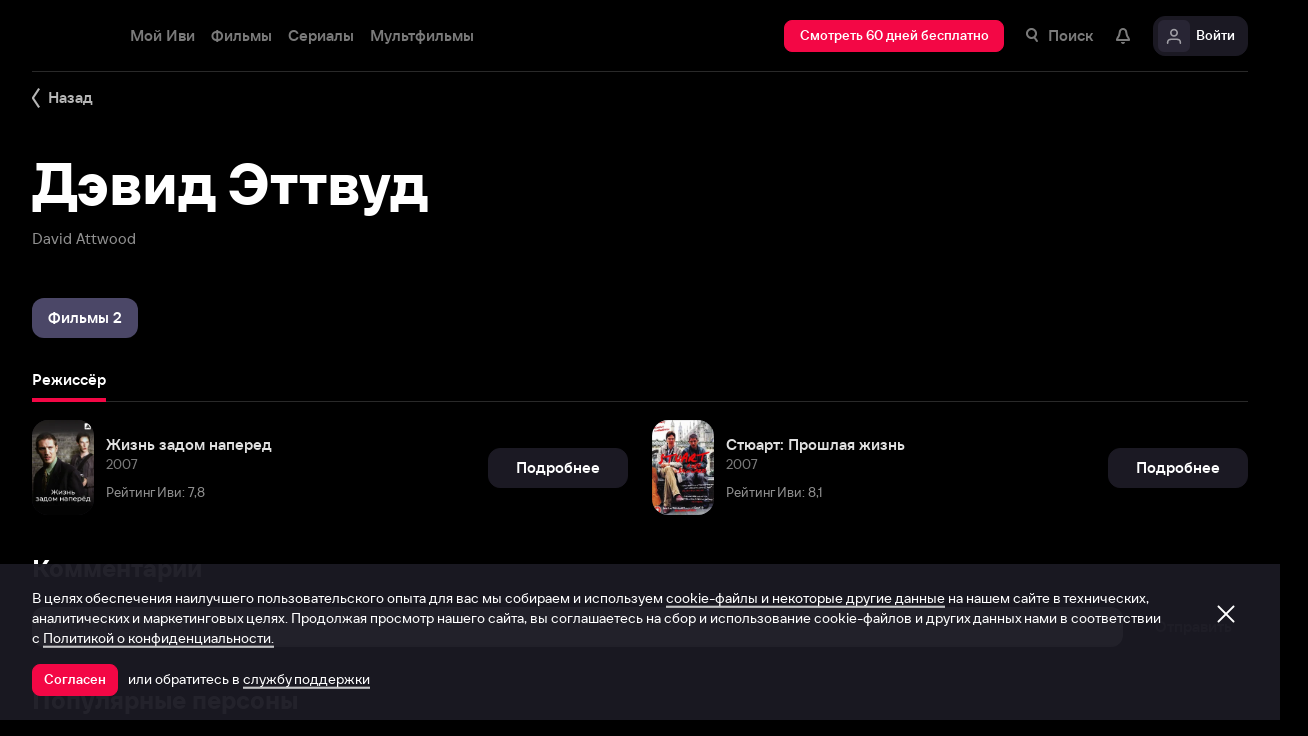

--- FILE ---
content_type: application/x-javascript
request_url: https://ad.adriver.ru/cgi-bin/erle.cgi?sid=223964&bt=62&yid1=1768696351994358495&loc=https%253A%252F%252Fwww.ivi.tv%252Fperson%252Fdevid-ettvud&ph=1&rnd=910177&tail256=unknown
body_size: 1293
content:

(function (ph){
try{
var A = self['' || 'AdriverCounter'],
	a = A(ph);
a.reply = {
ph:ph,
rnd:'910177',
bt:62,
sid:223964,
pz:0,
sz:'%2fperson%2fdevid%2dettvud',
bn:0,
sliceid:0,
netid:0,
ntype:0,
tns:0,
pass:'',
adid:0,
bid:2864425,
geoid:267,
cgihref:'//ad.adriver.ru/cgi-bin/click.cgi?sid=223964&ad=0&bid=2864425&bt=62&bn=0&pz=0&xpid=DwGFADZXvbhYGLPtDwoeKA-BYIULapPS5quZbN-oVPrAl0O7FntO7fA1OXaAUenGNTHrHrMzBpUyAj6pf&ref=https:%2f%2fwww.ivi.tv%2fperson%2fdevid%2dettvud&custom=',
target:'_blank',
width:'0',
height:'0',
alt:'AdRiver',
mirror:A.httplize('//selec1.adriver.ru'), 
comp0:'0/script.js',
custom:{},
track_site:0,
cid:'',
uid:0,
xpid:'DwGFADZXvbhYGLPtDwoeKA-BYIULapPS5quZbN-oVPrAl0O7FntO7fA1OXaAUenGNTHrHrMzBpUyAj6pf'
}
var r = a.reply;

r.comppath = r.mirror + '/images/0002864/0002864425/' + (/^0\//.test(r.comp0) ? '0/' : '');
r.comp0 = r.comp0.replace(/^0\//,'');
if (r.comp0 == "script.js" && r.adid){
	A.defaultMirror = r.mirror; 
	A.loadScript(r.comppath + r.comp0 + '?v' + ph) 
} else if ("function" === typeof (A.loadComplete)) {
   A.loadComplete(a.reply);
}
}catch(e){} 
}('1'));


--- FILE ---
content_type: text/plain; charset=utf-8
request_url: https://eye.targetads.io/web/collect?dl=https%3A%2F%2Fwww.ivi.tv%2Fperson%2Fdevid-ettvud&ref=&ul=en-us%40posix&ww=1280&wh=720&dt=%D0%94%D1%8D%D0%B2%D0%B8%D0%B4+%D0%AD%D1%82%D1%82%D0%B2%D1%83%D0%B4+%28David+Attwood%29%3A+%D1%84%D0%B8%D0%BB%D1%8C%D0%BC%D0%BE%D0%B3%D1%80%D0%B0%D1%84%D0%B8%D1%8F%2C+%D1%84%D0%BE%D1%82%D0%BE%2C+%D0%B1%D0%B8%D0%BE%D0%B3%D1%80%D0%B0%D1%84%D0%B8%D1%8F.+%2C+%D0%A0%D0%B5%D0%B6%D0%B8%D1%81%D1%81%D1%91%D1%80.&pid=13144&cid=TA-1768696356835-T2HSKR05K&yandexuid=&edttm=1768696356&sid=-1310875198&ss=1
body_size: 28
content:
15968911720188895644